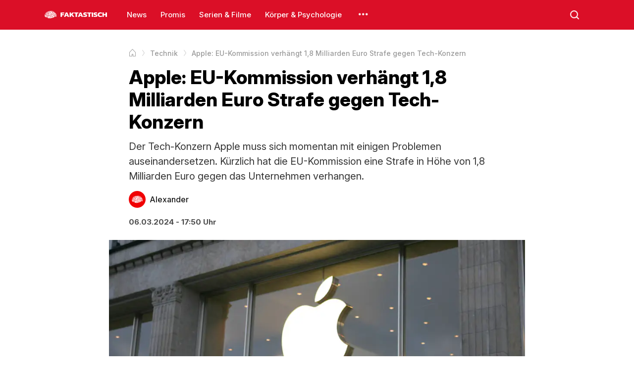

--- FILE ---
content_type: text/html; charset=utf-8
request_url: https://faktastisch.de/technik/apple-eu-kommission-verhaengt-millionen-strafe
body_size: 4934
content:
<!doctype html><html lang="de"><head><meta charSet="utf-8"/><meta name="viewport" content="width=device-width, initial-scale=1"/><link rel="dns-prefetch" href="https://i.faktastisch.de"/><link rel="preload" href="/fonts/inter.woff2" as="font" type="font/woff2" crossorigin="anonymous"/><link rel="preload" href="/fonts/icons.woff2" as="font" type="font/woff2" crossorigin="anonymous"/><title>Apple: EU-Kommission verhängt 1,8 Milliarden Euro Strafe gegen Tech-Konzern</title><meta name="description" content="Der Tech-Konzern Apple muss sich momentan mit einigen Problemen auseinandersetzen. Kürzlich hat die EU-Kommission eine Strafe in Höhe von 1,8 Milliarden Euro gegen das Unternehmen verhangen."/><meta name="robots" content="index,follow,noarchive,noodp,max-snippet:-1,max-image-preview:large,max-video-preview:-1"/><link rel="canonical" href="https://faktastisch.de/technik/apple-eu-kommission-verhaengt-millionen-strafe"/><meta property="og:locale" content="de_DE"/><meta property="og:locale:alternate" content="de_AT"/><meta property="og:locale:alternate" content="de_CH"/><meta property="og:type" content="article"/><meta property="og:title" content="Apple: EU-Kommission verhängt 1,8 Milliarden Euro Strafe gegen Tech-Konzern"/><meta property="og:description" content="Der Tech-Konzern Apple muss sich momentan mit einigen Problemen auseinandersetzen. Kürzlich hat die EU-Kommission eine Strafe in Höhe von 1,8 Milliarden Euro gegen das Unternehmen verhangen."/><meta property="og:url" content="https://faktastisch.de/technik/apple-eu-kommission-verhaengt-millionen-strafe"/><meta property="og:site_name" content="Faktastisch"/><meta property="og:updated_time" content="2024-04-29T16:52:24+01:00"/><meta property="article:tag" content="Apple"/><meta property="article:tag" content="Strafe"/><meta property="article:tag" content="EU-Kommission"/><meta property="article:section" content="Technik"/><meta property="og:image" content="https://i.faktastisch.de/w1200/h630/2024/03/apple-klage-2.jpg"/><meta property="og:image:width" content="1200"/><meta property="og:image:height" content="630"/><meta name="twitter:card" content="summary_large_image"/><meta name="twitter:title" content="Apple: EU-Kommission verhängt 1,8 Milliarden Euro Strafe gegen Tech-Konzern"/><meta name="twitter:description" content="Der Tech-Konzern Apple muss sich momentan mit einigen Problemen auseinandersetzen. Kürzlich hat die EU-Kommission eine Strafe in Höhe von 1,8 Milliarden Euro gegen das Unternehmen verhangen."/><meta name="twitter:image" content="https://i.faktastisch.de/w1200/h630/2024/03/apple-klage-2.jpg"/><meta name="twitter:site" content="@Faktastisch"/><meta property="article:published_time" content="2024-03-06T17:50:00+01:00"/><meta property="article:modified_time" content="2024-04-29T16:52:24+01:00"/><script type="application/ld+json">{"@context":"https://schema.org","@type":"BreadcrumbList","itemListElement":[{"@type":"ListItem","position":1,"name":"Startseite","item":"https://faktastisch.de"},{"@type":"ListItem","position":2,"name":"Technik","item":"https://faktastisch.de/technik/"},{"@type":"ListItem","position":3,"name":"Apple: EU-Kommission verhängt 1,8 Milliarden Euro Strafe gegen Tech-Konzern"}]}</script><script type="application/ld+json">{"@context":"https://schema.org","@type":"NewsArticle","mainEntityOfPage":{"@type":"WebPage","@id":"https://faktastisch.de/technik/apple-eu-kommission-verhaengt-millionen-strafe"},"headline":"Apple: EU-Kommission verhängt 1,8 Milliarden Euro Strafe gegen Tech-Konzern","description":"Der Tech-Konzern Apple muss sich momentan mit einigen Problemen auseinandersetzen. Kürzlich hat die EU-Kommission eine Strafe in Höhe von 1,8 Milliarden Euro gegen das Unternehmen verhangen.","articleBody":"Für den kalifornischen Apple-Konzern aus Cupertino wird es vermutlich in Europa ungemütlich – und teuer. Die EU liegt aktuell quer mit dem US-amerikanischen Tech-Riesen, denn Apple soll seine marktbeherrschende Position ausgenutzt haben, um die Vermarktung von Musik-Streaming-Plattformen über den hauseigenen App-Store zu pushen. Im Einzelnen soll der Konzern anderen App-Entwicklern alle möglichen Beschränkungen auferlegt haben, um sie so daran zu hindern, die Nutzer über das Angebot von günstigeren Musik-Diensten zu informieren. Laut den Kartellvorschriften der EU ist dieses Verhalten illegal, so die Kommission in einer Begründung. Im Speziellen geht es um den Streaming-Dienst Spotify, der sich bereits seit Jahren mit Apple zankt. Bereits im Jahr 2021 gab es von den Europäern die Kritik, dass alle Verkäufe über Apples Bezahlsysteme abgewickelt werden müssen, wenn eine App über den App-Store runtergeladen wurde. Der Konzern mit dem angebissenen Apfel behielt von diesen Umsätzen deftige 15-30 Prozent einfach ein, und das, ohne echte Leistungen zu erbringen - außer der Tatsache, dass die Apps über das geschlossene System des Konzerns laufen müssen. Spotify hielt das zu Recht für ungerecht. Bei Apple selbst blieb somit deutlich mehr Geld hängen im Abo des hauseigenen „Apple-Music“-Stores als für Mitbewerber Spotify. Und das bei exakt dem gleichem Ausgangspreis. Dontree_M/ShutterstockApple muss sich verantworten und soll 1,8 Milliarden Euro Strafe zahlenDieses Verhalten sanktionierte die EU-Kommission jetzt mit einer Megastrafe in Höhe von 1,8 Milliarden Euro gegen den Tech-Konzern. Außerdem soll die Höhe der Strafe als Abschreckung gegen Nachahmer dienen, die meinen, Monopolstellungen marktwirtschaftlich so auszunutzen, dass ein lukratives Geschäft für Mitbewerber von vornherein nicht mehr möglich ist. Da Apple nicht zum ersten Mal mit solchen Machenschaften auffällt, schaut die EU-Kommission dieses Mal ganz genau hin. Viele erinnern sich zudem noch an den Umstand, als die iPhones zunächst nicht mehr mit den Kopfhörern als Einrichtung zum Abhören ausgeliefert wurden, und kurze Zeit später auch nicht mehr mit den dazugehörigen Netzteilen. Die Begründung für diese unsägliche Einsparung lautete auf Nachhaltigkeit, da angeblich jeder bereits ein USB-Netzteil zuhause besitzt. Ein Gericht im brasilianischen São Paulo sah das allerdings anders und verbot Apple, Geräte in Brasilien auszuliefern, ohne das dazugehörige Netzteil. Da gab es eine vergleichsweise geringe Strafe von nur 20 Millionen Euro. In der europäischen Strafsache ist für das Management um Tim Cook allerdings der Fall noch nicht erledigt und man will sich juristisch gegen die Milliardenstrafe wehren. Das hatte Apple allerdings auch schon in Brasilien versucht - erfolglos.","inLanguage":"de","articleSection":["Technik"],"image":["https://i.faktastisch.de/w1200/h1200/2024/03/apple-klage-2.jpg","https://i.faktastisch.de/w1200/h900/2024/03/apple-klage-2.jpg","https://i.faktastisch.de/w1200/h675/2024/03/apple-klage-2.jpg"],"datePublished":"2024-03-06T17:50:00+01:00","dateModified":"2024-04-29T16:52:24+01:00","author":{"@type":"Person","name":"Alexander","url":"https://faktastisch.de/autor/alex"},"publisher":{"@type":"NewsMediaOrganization","name":"Faktastisch","logo":{"@type":"ImageObject","url":"https://faktastisch.de/logo.jpg","width":600,"height":600},"sameAs":["https://www.facebook.com/faktastisch","https://www.instagram.com/faktastisch","https://www.tiktok.com/@faktastisch","https://x.com/faktastisch"]},"isAccessibleForFree":true}</script><meta name="apple-mobile-web-app-title" content="Faktastisch"/><meta name="application-name" content="Faktastisch"/><meta property="fb:app_id" content="667388113446089"/><meta property="fb:pages" content="572098642854485"/><link rel="shortcut icon" type="image/png" href="/favicon.webp"/><link rel="apple-touch-icon-precomposed" sizes="152x152" href="/img/webp/favicon-152.webp"/><link rel="apple-touch-icon-precomposed" sizes="167x167" href="/img/webp/favicon-167.webp"/><link rel="apple-touch-icon-precomposed" sizes="180x180" href="/img/webp/favicon-180.webp"/><link rel="stylesheet" type="text/css" href="/styles.css"/><script>
						window._taboola = window._taboola || [];
						_taboola.push({ article: 'auto' });

						!function (e, f, u, i) {
							if (!document.getElementById(i)) {
								e.async = 1;
								e.src = u;
								e.id = i;
								f.parentNode.insertBefore(e, f);
							}
						}(document.createElement('script'),
							document.getElementsByTagName('script')[0],
							'https://cdn.taboola.com/libtrc/faktastisch-/loader.js',
							'tb_loader_script');

						if (window.performance && typeof window.performance.mark == 'function') {
							window.performance.mark('tbl_ic');
						}
					</script></head><body><header><div class="content"><div class="menu-icon"><span></span><span></span><span></span></div><a title="Faktastisch Startseite" href="/" class="logo"><img loading="lazy" alt="Faktastisch" width="1451" height="996" src="/logo.svg"/><img loading="lazy" alt="Faktastisch" width="99" height="11" src="/logo-text.svg"/></a><div class="menu"><a href="/news/" title="News">News</a><a href="/promis/" title="Promis">Promis</a><a href="/serien-filme/" title="Serien &amp; Filme">Serien &amp; Filme</a><a href="/korper-and-psychologie/" title="Körper &amp; Psychologie">Körper &amp; Psychologie</a><div class="more"></div><div class="menu-context"><div><a title="Technik" href="/technik/">Technik</a></div><div><a title="Politik" href="/politik/">Politik</a></div><div><a title="Crime" href="/crime/">Crime</a></div><div><a title="Internet" href="/internet/">Internet</a></div><div><a title="Finanzen" href="/finanzen/">Finanzen</a></div><div><a title="Games" href="/games/">Games</a></div><div><a title="Sport" href="/sport/">Sport</a></div><div><a title="Familie" href="/familie/">Familie</a></div><div><a title="Karriere" href="/karriere/">Karriere</a></div><div><a title="Tiere" href="/tiere/">Tiere</a></div></div></div><div class="search"></div></div></header><div class="main-menu"><div class="inner-menu"><a title="News" href="/news/">News</a><a title="Promis" href="/promis/">Promis</a><a title="Serien &amp; Filme" href="/serien-filme/">Serien &amp; Filme</a><a title="Körper &amp; Psychologie" href="/korper-and-psychologie/">Körper &amp; Psychologie</a><a title="Technik" href="/technik/">Technik</a><a title="Politik" href="/politik/">Politik</a><a title="Crime" href="/crime/">Crime</a><a title="Internet" href="/internet/">Internet</a><a title="Finanzen" href="/finanzen/">Finanzen</a><a title="Games" href="/games/">Games</a><a title="Sport" href="/sport/">Sport</a><a title="Familie" href="/familie/">Familie</a><a title="Karriere" href="/karriere/">Karriere</a><a title="Tiere" href="/tiere/">Tiere</a></div></div><div class="body"><div class="content"><article data-id="71973"><div class="breadcrumb fade-end"><div class="content"><ol><li><a title="Startseite" href="/"><span>Startseite</span></a></li><li><a title="Technik" href="/technik/"><span>Technik</span></a></li><li><span itemProp="name">Apple: EU-Kommission verhängt 1,8 Milliarden Euro Strafe gegen Tech-Konzern</span></li></ol></div></div><div class="article-header"><h1>Apple: EU-Kommission verhängt 1,8 Milliarden Euro Strafe gegen Tech-Konzern</h1><div class="article-excerpt">Der Tech-Konzern Apple muss sich momentan mit einigen Problemen auseinandersetzen. Kürzlich hat die EU-Kommission eine Strafe in Höhe von 1,8 Milliarden Euro gegen das Unternehmen verhangen.</div><div class="article-author"><a href="/autor/alex" class="author" title="Alexander Autorenseite"><div class="image"><img src="/avatar.svg" alt="/Alexander Bild"/></div><div class="name"><p>Alexander</p><p></p></div></a></div><div class="article-time"><time>06.03.2024 - 17:50 Uhr</time></div></div><div class="main-image"><img fetchpriority="high" loading="eager" alt="Apple: EU-Kommission verhängt 1,8 Milliarden Euro Strafe gegen Tech-Konzern" src="https://i.faktastisch.de/w1200/2024/03/apple-klage-2.jpg" srcSet="https://i.faktastisch.de/w320/2024/03/apple-klage-2.jpg 320w, https://i.faktastisch.de/w480/2024/03/apple-klage-2.jpg 480w, https://i.faktastisch.de/w600/2024/03/apple-klage-2.jpg 600w, https://i.faktastisch.de/w760/2024/03/apple-klage-2.jpg 760w, https://i.faktastisch.de/w960/2024/03/apple-klage-2.jpg 960w, https://i.faktastisch.de/w1200/2024/03/apple-klage-2.jpg 1200w" sizes="(max-width: 786px) 100vw, 950px" width="1200" height="675"/><div class="thumbnail-credit">IMAGO / Waldmüller</div></div><div class="article-content"><p>Für den kalifornischen <a href="https://faktastisch.de/technik/bestes-smartphone-ueberholt-apple-samsung" target="_blank" rel="noreferrer noopener" data-type="post" data-id="71828">Apple</a>-Konzern aus Cupertino wird es vermutlich in Europa ungemütlich – und teuer. Die EU liegt aktuell quer mit dem US-amerikanischen Tech-Riesen, denn Apple soll seine <strong>marktbeherrschende Position ausgenutzt</strong> haben, um die Vermarktung von Musik-Streaming-Plattformen über den hauseigenen App-Store zu pushen. Im Einzelnen soll der Konzern anderen App-Entwicklern alle möglichen Beschränkungen auferlegt haben, um sie so daran zu hindern, die Nutzer über das Angebot von günstigeren Musik-Diensten zu informieren. Laut den Kartellvorschriften der EU ist dieses Verhalten illegal, so die Kommission in einer Begründung. Im Speziellen geht es um den Streaming-Dienst Spotify, der sich bereits seit Jahren mit Apple zankt. </p><p>Bereits im Jahr 2021 gab es von den Europäern die Kritik, dass alle Verkäufe über Apples Bezahlsysteme abgewickelt werden müssen, wenn eine App über den App-Store runtergeladen wurde. Der Konzern mit dem angebissenen Apfel behielt <strong>von diesen Umsätzen deftige 15-30 Prozent einfach ein</strong>, und das, ohne echte Leistungen zu erbringen - außer der Tatsache, dass die <a href="https://faktastisch.de/technik/whatsapp-screenshot-sperre-soll-kommen" target="_blank" rel="noreferrer noopener" data-type="post" data-id="71553">Apps</a> über das geschlossene System des Konzerns laufen müssen. Spotify hielt das zu Recht für ungerecht. Bei Apple selbst blieb somit deutlich mehr Geld hängen im Abo des hauseigenen „Apple-Music“-Stores als für Mitbewerber Spotify. Und das bei exakt dem gleichem Ausgangspreis. </p><figure class="wp-block-image size-full"><img class="wp-image-71975" src="https://i.faktastisch.de/2024/03/apple-klage-1.jpg" alt="" /><figcaption class="wp-element-caption">Dontree_M/Shutterstock</figcaption></figure><h2 class="wp-block-heading">Apple muss sich verantworten und soll 1,8 Milliarden Euro Strafe zahlen</h2><p>Dieses Verhalten sanktionierte die EU-Kommission jetzt mit einer Megastrafe in Höhe von 1,8 Milliarden Euro gegen den Tech-Konzern. Außerdem soll die Höhe der Strafe als Abschreckung gegen Nachahmer dienen, die meinen, Monopolstellungen marktwirtschaftlich so auszunutzen, dass ein lukratives Geschäft für Mitbewerber von vornherein nicht mehr möglich ist. <strong>Da Apple nicht zum ersten Mal mit solchen Machenschaften auffällt</strong>, schaut die <a href="https://faktastisch.de/politik/eu-beamte-bekommen-gehaltserhoehung" target="_blank" rel="noreferrer noopener" data-type="post" data-id="67242">EU-Kommission</a> dieses Mal ganz genau hin. Viele erinnern sich zudem noch an den Umstand, als die iPhones zunächst nicht mehr mit den Kopfhörern als Einrichtung zum Abhören ausgeliefert wurden, und kurze Zeit später auch nicht mehr mit den dazugehörigen Netzteilen. </p><p>Die Begründung für diese unsägliche Einsparung lautete auf Nachhaltigkeit, da angeblich jeder bereits ein USB-Netzteil zuhause besitzt. Ein Gericht im brasilianischen São Paulo sah das allerdings anders und verbot Apple, Geräte in Brasilien auszuliefern, ohne das dazugehörige Netzteil. Da gab es eine vergleichsweise geringe Strafe von nur 20 Millionen Euro. In der europäischen Strafsache ist für das Management um Tim Cook allerdings der Fall noch nicht erledigt und man will sich juristisch gegen die Milliardenstrafe wehren. Das hatte Apple allerdings auch schon in Brasilien versucht - erfolglos.</p></div><div id="taboola"></div><script>
							window._taboola = window._taboola || [];
							_taboola.push({
								mode: 'alternating-thumbnails-a',
								container: 'taboola',
								placement: 'Below Article Thumbnails',
								target_type: 'mix'
							});
						</script></article></div></div><footer><div class="content"><div class="items"><a href="/" class="logo"><img loading="lazy" title="Faktastisch" src="/logo-footer.svg"/></a><div class="app-buttons"><a rel="nofollow" title="Faktastisch auf iOS" href="//apps.apple.com/de/app/faktastisch/id828145157" target="_blank" class="item"><img title="iOS App" src="/apple-logo.svg"/>iOS App</a><a rel="nofollow" title="Faktastisch auf Android" href="//play.google.com/store/apps/details?id=com.faktastisch.media" target="_blank" class="item"><img title="Android App" src="/google-play-logo.svg"/>Android App</a></div></div><div class="items"><div class="social-buttons"><a rel="nofollow" title="Faktastisch auf Instagram" href="//instagram.com/faktastisch" target="_blank" class="item item-instagram"></a><a rel="nofollow" title="Faktastisch auf Facebook" href="//facebook.com/faktastisch" target="_blank" class="item item-facebook"></a><a rel="nofollow" title="Faktastisch auf X" href="//x.com/faktastisch" target="_blank" class="item item-x"></a><a rel="nofollow" title="Faktastisch auf Snapchat" href="//snapchat.com/p/116d20ba-6cd2-406d-ba98-9e38b4544027/3298935786571776" target="_blank" class="item item-snapchat"></a><a rel="nofollow" title="Faktastisch auf YouTube" href="//youtube.com/faktastisch" target="_blank" class="item item-youtube"></a><a rel="nofollow" title="Faktastisch auf TikTok" href="//tiktok.com/@faktastisch" target="_blank" class="item item-tiktok"></a></div><div class="links"><a rel="nofollow" href="//goo.gl/forms/elrtjl0OpUrLetOv2" target="_blank" title="Kontakt">Kontakt</a><a href="/datenschutz" title="Datenschutz">Datenschutz</a><a href="/impressum" title="Impressum">Impressum</a></div></div><div class="items"><div class="top-button">Zum Seitenanfang</div><div class="copyright">© 2025 — Alle Rechte vorbehalten.</div></div></div></footer><script async="" src="https://www.googletagmanager.com/gtag/js?id=G-PNZRMMXWG8"></script><script>
						window.dataLayer = window.dataLayer || [];
						function gtag(){dataLayer.push(arguments);}
						gtag('js', new Date());
						gtag('config', 'G-PNZRMMXWG8');
					</script><script src="/app.js" defer=""></script><script defer src="https://static.cloudflareinsights.com/beacon.min.js/vcd15cbe7772f49c399c6a5babf22c1241717689176015" integrity="sha512-ZpsOmlRQV6y907TI0dKBHq9Md29nnaEIPlkf84rnaERnq6zvWvPUqr2ft8M1aS28oN72PdrCzSjY4U6VaAw1EQ==" data-cf-beacon='{"version":"2024.11.0","token":"e310419104a546b281de53c38ffafa2b","server_timing":{"name":{"cfCacheStatus":true,"cfEdge":true,"cfExtPri":true,"cfL4":true,"cfOrigin":true,"cfSpeedBrain":true},"location_startswith":null}}' crossorigin="anonymous"></script>
</body></html>

--- FILE ---
content_type: image/svg+xml
request_url: https://faktastisch.de/logo-text.svg
body_size: 1580
content:
<svg width="99" height="11" viewBox="0 0 99 11" fill="none" xmlns="http://www.w3.org/2000/svg">
<path fill-rule="evenodd" clip-rule="evenodd" d="M95.8772 10.5801V6.70615H92.2938V10.5801H89.2593V0.185064H92.2938V4.05898H95.8772V0.185064H98.9118V10.5801H95.8772ZM85.0948 10.7415C83.2111 10.7415 81.7745 10.2788 80.7851 9.35332C79.7945 8.42789 79.3001 7.12044 79.3001 5.43099C79.3001 3.68773 79.7843 2.35069 80.7528 1.41987C81.7213 0.489059 83.1627 0.0236511 85.0787 0.0236511C85.7243 0.0236511 86.2995 0.072075 86.8058 0.168923C87.311 0.265771 87.7952 0.400282 88.2585 0.572455V3.21963C87.3325 2.81072 86.3425 2.60626 85.2885 2.60626C84.3087 2.60626 83.5824 2.82955 83.1094 3.27612C82.6354 3.7227 82.3992 4.44099 82.3992 5.43099C82.3992 6.39947 82.6494 7.09623 83.1498 7.52129C83.6502 7.94634 84.3733 8.15887 85.3208 8.15887C85.8373 8.15887 86.3398 8.11044 86.83 8.0136C87.3191 7.91675 87.8065 7.7661 88.2908 7.56164V10.225C87.8275 10.3864 87.3406 10.5128 86.83 10.6043C86.3183 10.6957 85.7405 10.7415 85.0948 10.7415ZM74.2317 10.7415C73.5317 10.7415 72.8699 10.685 72.2463 10.572C71.6217 10.459 71.089 10.3003 70.6483 10.0958V7.59392C71.1326 7.8199 71.6701 8.00284 72.2625 8.14273C72.8538 8.28262 73.4085 8.35256 73.925 8.35256C74.4625 8.35256 74.8693 8.30683 75.1437 8.21536C75.4181 8.1239 75.5553 7.91675 75.5553 7.59392C75.5553 7.36794 75.4767 7.19039 75.3212 7.06126C75.1647 6.93213 74.9226 6.81376 74.5949 6.70615C74.2661 6.59854 73.8384 6.46403 73.3117 6.30262C72.6117 6.07664 72.0575 5.82914 71.6491 5.56012C71.2396 5.2911 70.947 4.96289 70.7694 4.5755C70.5919 4.18811 70.5031 3.71463 70.5031 3.15506C70.5031 2.13278 70.8663 1.35531 71.5926 0.822646C72.319 0.289983 73.3972 0.0236511 74.8289 0.0236511C75.3987 0.0236511 75.9879 0.072075 76.5964 0.168923C77.2039 0.265771 77.6962 0.373379 78.0733 0.491749V3.00979C77.567 2.80534 77.0828 2.66006 76.6206 2.57398C76.1574 2.48789 75.7216 2.44485 75.3132 2.44485C74.8392 2.44485 74.4356 2.48251 74.1026 2.55784C73.7685 2.63316 73.6022 2.82686 73.6022 3.13892C73.6022 3.40794 73.7442 3.60433 74.0299 3.72808C74.3146 3.85183 74.823 4.01055 75.5553 4.20425C76.4049 4.43023 77.0532 4.70463 77.5003 5.02746C77.9464 5.35028 78.2509 5.72422 78.4123 6.14928C78.5737 6.57433 78.6544 7.05588 78.6544 7.59392C78.6544 8.54088 78.288 9.30221 77.5568 9.87792C76.8245 10.4536 75.7167 10.7415 74.2317 10.7415ZM66.5 0.185064H69.5346V10.5801H66.5V0.185064ZM62.9328 10.5801H59.8982V2.44485H56.9767V0.185064H65.8544V2.44485H62.9328V10.5801ZM52.2311 10.7415C51.5311 10.7415 50.8693 10.685 50.2457 10.572C49.6211 10.459 49.0884 10.3003 48.6477 10.0958V7.59392C49.132 7.8199 49.6695 8.00284 50.2619 8.14273C50.8532 8.28262 51.4079 8.35256 51.9244 8.35256C52.4619 8.35256 52.8687 8.30683 53.1431 8.21536C53.4175 8.1239 53.5547 7.91675 53.5547 7.59392C53.5547 7.36794 53.4761 7.19039 53.3207 7.06126C53.1641 6.93213 52.922 6.81376 52.5943 6.70615C52.2655 6.59854 51.8378 6.46403 51.3111 6.30262C50.6111 6.07664 50.0569 5.82914 49.6485 5.56012C49.2391 5.2911 48.9464 4.96289 48.7688 4.5755C48.5912 4.18811 48.5025 3.71463 48.5025 3.15506C48.5025 2.13278 48.8656 1.35531 49.592 0.822646C50.3184 0.289983 51.3966 0.0236511 52.8283 0.0236511C53.3981 0.0236511 53.9873 0.072075 54.5958 0.168923C55.2033 0.265771 55.6956 0.373379 56.0727 0.491749V3.00979C55.5664 2.80534 55.0822 2.66006 54.62 2.57398C54.1568 2.48789 53.721 2.44485 53.3126 2.44485C52.8386 2.44485 52.435 2.48251 52.102 2.55784C51.7679 2.63316 51.6016 2.82686 51.6016 3.13892C51.6016 3.40794 51.7436 3.60433 52.0293 3.72808C52.314 3.85183 52.8224 4.01055 53.5547 4.20425C54.4043 4.43023 55.0526 4.70463 55.4997 5.02746C55.9458 5.35028 56.2503 5.72422 56.4117 6.14928C56.5731 6.57433 56.6538 7.05588 56.6538 7.59392C56.6538 8.54088 56.2874 9.30221 55.5562 9.87792C54.8239 10.4536 53.7161 10.7415 52.2311 10.7415ZM44.225 8.3687H41.0936L40.2381 10.5801H37.0744L41.0613 0.185064H44.2735L48.2604 10.5801H45.0967L44.225 8.3687ZM42.6593 3.13892L41.4971 6.18963H43.8215L42.6593 3.13892ZM35.202 10.5801H32.1675V2.44485H29.2459V0.185064H38.1236V2.44485H35.202V10.5801ZM29.488 10.5801H26.2598L23.6933 6.38333L22.628 7.57778V10.5801H19.5934V0.185064H22.628V3.84914L25.7755 0.185064H29.2297L25.5657 4.44637L29.488 10.5801ZM14.5896 8.3687H11.4582L10.6027 10.5801H7.43899L11.4259 0.185064H14.638L18.6249 10.5801H15.4612L14.5896 8.3687ZM13.0239 3.13892L11.8617 6.18963H14.1861L13.0239 3.13892ZM3.30681 4.23653H7.47127V6.5286H3.30681V10.5801H0.272249V0.185064H8.08464V2.44485H3.30681V4.23653Z" fill="white"/>
</svg>